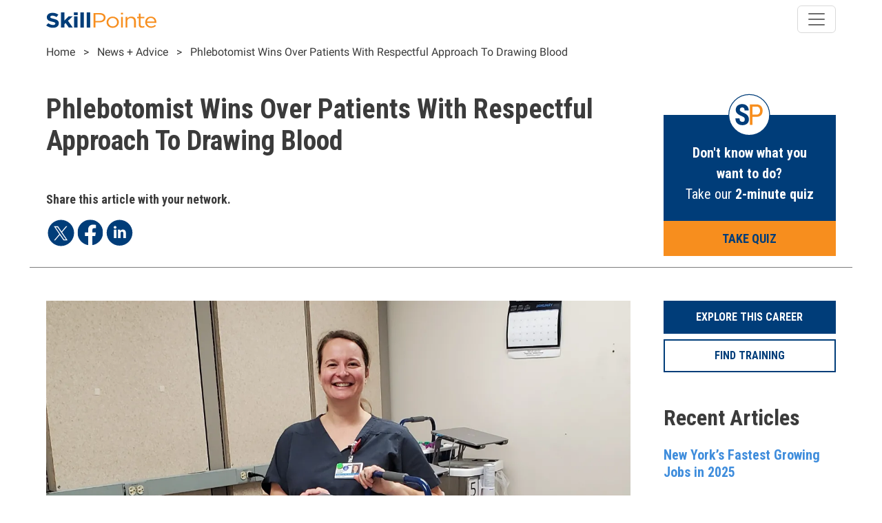

--- FILE ---
content_type: text/html; charset=UTF-8
request_url: https://skillpointe.com/news-and-advice/phlebotomist-wins-over-patients-respectful-approach-drawing-blood
body_size: 15032
content:
<!DOCTYPE html>
<html lang="en" dir="ltr" prefix="og: https://ogp.me/ns#">
  <head>
    <meta charset="utf-8" />
<meta name="description" content="Becky Palsgrove has only been working as a phlebotomist since September 2019, but she&#039;s earned the respect of her coworkers and the patients whose blood she draws along the way." />
<link rel="canonical" href="https://skillpointe.com/news-and-advice/phlebotomist-wins-over-patients-respectful-approach-drawing-blood" />
<meta property="og:site_name" content="SkillPointe" />
<meta property="og:type" content="Job Listings and Career Paths" />
<meta property="og:url" content="https://skillpointe.com/news-and-advice/phlebotomist-wins-over-patients-respectful-approach-drawing-blood" />
<meta property="og:title" content="Phlebotomist Wins Over Patients With Respectful Approach To Drawing Blood" />
<meta property="og:image" content="https://skillpointe.com/sites/default/files/2020-11/BeckyPalsgrove_Phlebotomist2.jpg" />
<meta property="og:image" content="https://skillpointe.com/sites/default/files/2020-11/BeckyPalsgrove_Phlebotomist2.jpg" />
<meta property="og:image" content="https://skillpointe.com/sites/default/files/article-images/BeckyPalsgrove_Phlebotomist2.jpg" />
<meta name="Generator" content="Drupal 10 (https://www.drupal.org)" />
<meta name="MobileOptimized" content="width" />
<meta name="HandheldFriendly" content="true" />
<meta name="viewport" content="width=device-width, initial-scale=1.0" />
<link rel="icon" href="/themes/custom/sptheme/images/sp-logo.jpg" type="image/jpeg" />

    <title>What Is It Like to be a Phlebotomist? | SkillPointe</title>
        <link rel="apple-touch-icon" sizes="120x120" href="/themes/custom/sptheme/images/sp-logo.png">
        <link rel="preconnect" href="https://fonts.googleapis.com">
    <link rel="preconnect" href="https://fonts.gstatic.com" crossorigin>
        <link rel="stylesheet" media="all" href="/sites/default/files/css/css_bOzmDv3B3CWBgxBM-vPD6m9ExsInVwdX2HYViHhGQSU.css?delta=0&amp;language=en&amp;theme=sptheme&amp;include=eJx1y1EOAiEMBNAL0eVMBaqLFoq0uMvtNUYTf_hpMjOvUTr5KKVJpWq6abOdCgFgSiZYp4srETphin2UsDaMU4aBUrQsFS6DGY6cbF-_6GNgJ4iGa2N0GuSC1z-X-mjIG97wdO-Zc73_um90OtWo-IBK7pnpUP-5W5E0mF7nH2bY" />
<link rel="stylesheet" media="all" href="/sites/default/files/css/css_KClLDkPZVPeu07LOyyFyiuj_HsoX5MZ336hOVgmzLdU.css?delta=1&amp;language=en&amp;theme=sptheme&amp;include=eJx1y1EOAiEMBNAL0eVMBaqLFoq0uMvtNUYTf_hpMjOvUTr5KKVJpWq6abOdCgFgSiZYp4srETphin2UsDaMU4aBUrQsFS6DGY6cbF-_6GNgJ4iGa2N0GuSC1z-X-mjIG97wdO-Zc73_um90OtWo-IBK7pnpUP-5W5E0mF7nH2bY" />

    <script type="application/json" data-drupal-selector="drupal-settings-json">{"path":{"baseUrl":"\/","pathPrefix":"","currentPath":"node\/1489899","currentPathIsAdmin":false,"isFront":false,"currentLanguage":"en"},"pluralDelimiter":"\u0003","suppressDeprecationErrors":true,"gtag":{"tagId":"","consentMode":false,"otherIds":[],"events":[],"additionalConfigInfo":[]},"ajaxPageState":{"libraries":"eJx1i1EOwiAQBS8E5UhmCytFFxbZxba3t7F-qAk_k8zLPM8NnedcuWBRmaTqghmthRCUoezGj4q5IQTfep7HDcHOXa2g18TFXjuRXVPQZXyRR4eG1iuMG8VNbcoQz-4wSuXuQusVaPqoicyR8KIQXTzw7xPcYPsds5FdFLObQdA8E67i3jzb7yFz6IQv2V56vA","theme":"sptheme","theme_token":null},"ajaxTrustedUrl":[],"gtm":{"tagId":null,"settings":{"data_layer":"dataLayer","include_classes":false,"allowlist_classes":"google\nnonGooglePixels\nnonGoogleScripts\nnonGoogleIframes","blocklist_classes":"customScripts\ncustomPixels","include_environment":false,"environment_id":"","environment_token":""},"tagIds":["GTM-57VB5CL"]},"data":{"extlink":{"extTarget":true,"extTargetAppendNewWindowDisplay":true,"extTargetAppendNewWindowLabel":"(opens in a new window)","extTargetNoOverride":false,"extNofollow":false,"extTitleNoOverride":false,"extNoreferrer":true,"extFollowNoOverride":false,"extClass":"0","extLabel":"(link is external)","extImgClass":false,"extSubdomains":true,"extExclude":"","extInclude":"","extCssExclude":"","extCssInclude":"","extCssExplicit":"","extAlert":false,"extAlertText":"This link will take you to an external web site. We are not responsible for their content.","extHideIcons":false,"mailtoClass":"0","telClass":"","mailtoLabel":"(link sends email)","telLabel":"(link is a phone number)","extUseFontAwesome":false,"extIconPlacement":"append","extPreventOrphan":false,"extFaLinkClasses":"fa fa-external-link","extFaMailtoClasses":"fa fa-envelope-o","extAdditionalLinkClasses":"","extAdditionalMailtoClasses":"","extAdditionalTelClasses":"","extFaTelClasses":"fa fa-phone","allowedDomains":["skillpointe.com","www.skillpointe.com","skillpointefoundation.org","www.skillpointefoundation.org","nacce.com","www.nacce.com"],"extExcludeNoreferrer":""}},"skillPointeReporting":{"nodes":{"1489899":{"node_id":"1489899","content_name":"Phlebotomist Wins Over Patients With Respectful Approach To Drawing Blood","content_type":"article","content_url":"https:\/\/skillpointe.com\/news-and-advice\/phlebotomist-wins-over-patients-respectful-approach-drawing-blood","publish_date":"2023-11-01T14:09:26-04:00","job_type":"Phlebotomist","industry":"Healthcare"}}},"views":{"ajax_path":"\/views\/ajax","ajaxViews":{"views_dom_id:dda697b9d10512361ba195b6d2d6ab2dd4b8eb1436e75fa3ca396e5973911d38":{"view_name":"recent_news_advice_articles","view_display_id":"block_1","view_args":"","view_path":"\/node\/1489899","view_base_path":null,"view_dom_id":"dda697b9d10512361ba195b6d2d6ab2dd4b8eb1436e75fa3ca396e5973911d38","pager_element":0}}},"csp":{"nonce":"NmQB4C-G8Q0yp2g_TP-Bew"},"user":{"uid":0,"permissionsHash":"eba941841d8aa7fc4613b9feb0c98b9da35cb6db0f89746c4c198af0ecdb19d0"}}</script>
<script src="/sites/default/files/js/js_GkWEL55OEA2Fh8X9yOv7pvtB29ffRd_i6uLsl0DhUDU.js?scope=header&amp;delta=0&amp;language=en&amp;theme=sptheme&amp;include=eJxdjEEOgCAMBD-E9EmmQIMoUAJF8fca40Uvk8wms5YrgeVUOFOWpluRhRJNk6mEztaejKIhMeQNXO0Fo35VeWYfaRb04G_8XeOK4zsm9d4DOieM-VR7oKPBwye4AM6TN6o"></script>
<script src="/modules/contrib/google_tag/js/gtag.js?t94n8b"></script>
<script src="/modules/contrib/google_tag/js/gtm.js?t94n8b"></script>

  </head>
  <body data-spdl-nid="1489899">
        <a href="#main-content" class="visually-hidden focusable">
      Skip to main content
    </a>
    <noscript><iframe src="https://www.googletagmanager.com/ns.html?id=GTM-57VB5CL"
                  height="0" width="0" style="display:none;visibility:hidden"></iframe></noscript>

      <div class="dialog-off-canvas-main-canvas" data-off-canvas-main-canvas>
    <div class="layout-container">
  <header role="banner">
    <header role="banner" class="site-header">
  <nav class="navbar fixed-top">
    <div class="container">
      <a class="navbar-brand" title="SkillPointe homepage" href="/">
        <svg title="SkillPointe" width="160" height="auto" viewbox="0 0 140 20" fill="none" xmlns="http://www.w3.org/2000/svg">
          <path d="M0 16.514L2.63875 13.6485C4.46634 15.016 6.38038 15.8836 8.70018 15.8836C10.5278 15.8836 11.6295 15.2248 11.6295 14.1481V14.0958C11.6295 13.0704 10.9335 12.5444 7.54065 11.7553C3.45138 10.809 0.81226 9.78302 0.81226 6.12802V6.07302C0.81226 2.73389 3.77069 0.524825 7.91772 0.524825C10.6551 0.484781 13.322 1.31258 15.458 2.86531L13.1382 5.91558C11.34 4.78453 9.57093 4.1011 7.85959 4.1011C6.14825 4.1011 5.24954 4.81121 5.24954 5.70544V5.75749C5.24954 6.96725 6.11956 7.36184 9.62906 8.17702C13.7474 9.14998 16.0672 10.4912 16.0672 13.6989V13.7519C16.0672 17.4079 12.9932 19.4579 8.61373 19.4579C5.4412 19.4689 2.37511 18.421 0 16.514Z" fill="#003D79"/>
          <path d="M18.7637 0H23.1715V10.2292L28.3342 5.10124H33.6128L27.6963 10.6508L33.8159 19.1972H28.7691L24.7092 13.4385L23.1715 14.9111V19.1975H18.7637V0Z" fill="#003D79"/>
          <path d="M35.2969 0H39.9368V3.55025H35.2969V0ZM35.4128 5.10124H39.821V19.1962H35.412L35.4128 5.10124Z" fill="#003D79"/>
          <path d="M43.4492 0H47.8571V19.1962H43.4492V0Z" fill="#003D79"/>
          <path d="M51.4824 0H55.8903V19.1962H51.4824V0Z" fill="#003D79"/>
          <path d="M76.6861 12.4683V12.4156C76.6823 11.485 76.8807 10.5628 77.27 9.70169C77.6593 8.84058 78.2318 8.05743 78.9549 7.39694C80.4153 6.06302 82.4003 5.30973 84.4732 5.30278C86.5461 5.29584 88.5372 6.0358 90.0084 7.3599C91.4796 8.684 92.3104 10.4838 92.3181 12.3633V12.4156C92.3241 13.3518 92.1247 14.2796 91.7315 15.1452C91.3383 16.0108 90.7591 16.7968 90.0277 17.4575C89.2963 18.1182 88.4272 18.6404 87.4711 18.9938C86.515 19.3471 85.4909 19.5244 84.4585 19.5155C83.4344 19.5266 82.4182 19.3519 81.4697 19.0017C80.5212 18.6514 79.6595 18.1328 78.9353 17.4761C78.2111 16.8195 77.6391 16.0382 77.2528 15.1782C76.8666 14.3182 76.6739 13.3969 76.6861 12.4683ZM90.027 12.4683V12.4156C90.027 9.49678 87.6196 7.10393 84.4589 7.10393C81.2106 7.10393 78.9776 9.49679 78.9776 12.3629V12.4153C78.9776 15.3342 81.3555 17.701 84.5166 17.701C87.7646 17.7013 90.027 15.3342 90.027 12.4683Z" fill="#F78E1E"/>
          <path d="M94.959 0.396484H97.5113V2.63125H94.959V0.396484ZM95.1043 5.6028H97.3376V19.1975H95.1043V5.6028Z" fill="#F78E1E"/>
          <path d="M100.787 5.60352H103.021V7.96871C103.525 7.14137 104.271 6.45586 105.176 5.98736C106.082 5.51885 107.112 5.28543 108.154 5.31269C111.779 5.31269 113.896 7.52143 113.896 10.7555V19.1969H111.663V11.2558C111.663 8.7312 110.155 7.15353 107.516 7.15353C104.935 7.15353 103.02 8.86294 103.02 11.4132V19.1969H100.787L100.787 5.60352Z" fill="#F78E1E"/>
          <path d="M117.694 15.5927V7.38813H115.605V5.60065H117.694V1.49805H119.925V5.60032H124.684V7.38779H119.925V15.3295C119.925 16.9866 120.94 17.5913 122.448 17.5913C123.205 17.5947 123.951 17.4322 124.624 17.1176V18.8531C123.792 19.2475 122.865 19.4466 121.926 19.4321C119.521 19.4321 117.694 18.3534 117.694 15.5927Z" fill="#F78E1E"/>
          <path d="M133.358 17.7485C134.252 17.7562 135.137 17.5886 135.953 17.2573C136.769 16.926 137.496 16.4387 138.085 15.8289L139.477 16.9596C137.969 18.4846 136.141 19.5102 133.3 19.5102C129.182 19.5102 125.816 16.6447 125.816 12.4104C125.816 8.46589 128.862 5.31055 133.009 5.31055C137.446 5.31055 139.998 8.51859 139.998 12.5155C139.998 12.6992 139.998 12.9107 139.969 13.2252H128.078C128.397 16.0927 130.718 17.7485 133.358 17.7485ZM137.737 11.5952C137.476 9.1233 135.91 7.01997 132.952 7.01997C130.371 7.01997 128.398 8.96587 128.08 11.5952H137.737Z" fill="#F78E1E"/>
          <path d="M67.8113 0.792969H60.2129V19.2H62.504V12.7045H67.4339C71.7567 12.7045 75.4097 10.6536 75.4097 6.68338V6.63035C75.4101 3.00204 72.3939 0.792969 67.8113 0.792969ZM73.0899 6.7621C73.0899 9.18163 70.886 10.8133 67.5214 10.8133H62.504V2.71219H67.6373C70.9143 2.71219 73.0899 4.08006 73.0899 6.7094V6.7621Z" fill="#F78E1E"/>
        </svg>
      </a>
      <button class="navbar-toggler" type="button" data-bs-toggle="collapse" data-bs-target="#skillpointeMainNav" aria-controls="skillpointeMainNav" aria-expanded="false" aria-label="Toggle navigation">
        <span class="navbar-toggler-icon"></span>
      </button>
      <div class="collapse navbar-collapse" id="skillpointeMainNav">
        <ul class="navbar-nav">
                                                                                                              <li class="nav-item dropdown">
              <a class="nav-link dropdown-toggle"
                 role="button" data-bs-toggle="dropdown" aria-expanded="false"                 href="/careers">Explore Careers</a>
                              <ul class="dropdown-menu">
                                                                              <li>
                      <a class="dropdown-item" href="/careers">
                        See All Careers
                      </a>
                    </li>
                                                                                                                        <li>
                      <a class="dropdown-item ind-business" href="/careers/business">
                        Business
                      </a>
                    </li>
                                                                                                                        <li>
                      <a class="dropdown-item ind-communications" href="/careers/communications">
                        Communications
                      </a>
                    </li>
                                                                                                                        <li>
                      <a class="dropdown-item ind-construction" href="/careers/construction">
                        Construction
                      </a>
                    </li>
                                                                                                                        <li>
                      <a class="dropdown-item ind-energy" href="/careers/energy">
                        Energy
                      </a>
                    </li>
                                                                                                                        <li>
                      <a class="dropdown-item ind-healthcare" href="/careers/healthcare">
                        Healthcare
                      </a>
                    </li>
                                                                                                                        <li>
                      <a class="dropdown-item ind-hospitality" href="/careers/hospitality">
                        Hospitality
                      </a>
                    </li>
                                                                                                                        <li>
                      <a class="dropdown-item ind-information-technology" href="/careers/information-technology">
                        Information Technology
                      </a>
                    </li>
                                                                                                                        <li>
                      <a class="dropdown-item ind-manufacturing" href="/careers/manufacturing">
                        Manufacturing
                      </a>
                    </li>
                                                                                                                        <li>
                      <a class="dropdown-item ind-public-service" href="/careers/public-service">
                        Public Service
                      </a>
                    </li>
                                                                                                                        <li>
                      <a class="dropdown-item ind-transportation" href="/careers/transportation">
                        Transportation
                      </a>
                    </li>
                                  </ul>
                          </li>
                                                                                                              <li class="nav-item dropdown">
              <a class="nav-link dropdown-toggle"
                 role="button" data-bs-toggle="dropdown" aria-expanded="false"                 href="/training">Find Training</a>
                              <ul class="dropdown-menu">
                                                                              <li>
                      <a class="dropdown-item" href="/training">
                        See All Training
                      </a>
                    </li>
                                                                                                                        <li>
                      <a class="dropdown-item ind-business" href="/training/business">
                        Business
                      </a>
                    </li>
                                                                                                                        <li>
                      <a class="dropdown-item ind-communications" href="/training/communications">
                        Communications
                      </a>
                    </li>
                                                                                                                        <li>
                      <a class="dropdown-item ind-construction" href="/training/construction">
                        Construction
                      </a>
                    </li>
                                                                                                                        <li>
                      <a class="dropdown-item ind-energy" href="/training/energy">
                        Energy
                      </a>
                    </li>
                                                                                                                        <li>
                      <a class="dropdown-item ind-healthcare" href="/training/healthcare">
                        Healthcare
                      </a>
                    </li>
                                                                                                                        <li>
                      <a class="dropdown-item ind-hospitality" href="/training/hospitality">
                        Hospitality
                      </a>
                    </li>
                                                                                                                        <li>
                      <a class="dropdown-item ind-information-technology" href="/training/information-technology">
                        Information Technology
                      </a>
                    </li>
                                                                                                                        <li>
                      <a class="dropdown-item ind-manufacturing" href="/training/manufacturing">
                        Manufacturing
                      </a>
                    </li>
                                                                                                                        <li>
                      <a class="dropdown-item ind-public-service" href="/training/public-service">
                        Public Service
                      </a>
                    </li>
                                                                                                                        <li>
                      <a class="dropdown-item ind-transportation" href="/training/transportation">
                        Transportation
                      </a>
                    </li>
                                  </ul>
                          </li>
                                                                      <li class="nav-item">
              <a class="nav-link"
                                href="/financial-resources">Financial Resources</a>
                          </li>
                                                                      <li class="nav-item">
              <a class="nav-link"
                                href="/start-business">Start A Business</a>
                          </li>
                                                                      <li class="nav-item">
              <a class="nav-link"
                                href="/news-and-advice">News + Advice</a>
                          </li>
                  </ul>
        <form action="/general-search" class="nav-form-search" role="search">
          <input name="combine" class="form-control search-input" type="search" placeholder="What can we help you find?" aria-label="Search">
          <button class="search-submit" type="submit">Search</button>
        </form>
      </div>
    </div>
  </nav>
</header>
  </header>
  <main role="main">
          <div class="container">
    <div id="block-sptheme-breadcrumbs-2">
  
    
        <nav role="navigation" class="breadcrumb-wrapper" aria-labelledby="system-breadcrumb">
  <h2 id="system-breadcrumb" class="visually-hidden">Breadcrumb</h2>
  <ol class="breadcrumb">
          <li>
                  <a href="/">Home</a>
              </li>
          <li>
                  <a href="/news-and-advice">News + Advice</a>
              </li>
          <li>
                  <a href="/news-and-advice/phlebotomist-wins-over-patients-respectful-approach-drawing-blood">Phlebotomist Wins Over Patients With Respectful Approach To Drawing Blood</a>
              </li>
      </ol>
  <button class="breadcrumb--scroll breadcrumb--scroll-left">&#x25C0;</button>
  <button class="breadcrumb--scroll breadcrumb--scroll-right">&#x25B6;</button>
</nav>

  </div>
<div data-drupal-messages-fallback class="hidden"></div>

  </div>

    
    <a id="main-content" tabindex="-1"></a>    <div class="layout-content">
        <div>
    <div id="block-sptheme-mainpagecontent-2">
  
    
      <article>
  <div class="container mt-5">
    <div class="row pb-3 gx-5 border-bottom">
      <div class="col-12 col-lg-9">
        
        <h1><span class="field-type--string">Phlebotomist Wins Over Patients With Respectful Approach To Drawing Blood</span>
</h1>
        
        <div class="mt-5">
          <div class="addtoany">
    <p class="intro-text">Share this article with your network.</p>
    <div class="a2a_kit a2a_default_style">
    <a class="a2a_button_x">
      <img src="/themes/custom/sptheme/components/addtoany/assets/logo-x.svg" border="0" alt="X (formerly Twitter)" width="39" height="39">
    </a>
    <a class="a2a_button_facebook">
      <img src="/themes/custom/sptheme/components/addtoany/assets/logo-facebook.svg" border="0" alt="Facebook" width="38" height="38">
    </a>
    <a class="a2a_button_linkedin">
      <img src="/themes/custom/sptheme/components/addtoany/assets/logo-linkedin.svg" border="0" alt="Linkedin" width="39" height="39">
    </a>
  </div>
</div>
        </div>
      </div>
      <div class="col-12 col-lg-3 d-none d-lg-block">
        <div class="square-cta">
  <div class="square-cta--message">
                <strong>Don't know what you want to do?</strong><br />
              Take our <strong>2-minute quiz</strong>            </div>
  <div class="square-cta--button">
    <a href="/startpointe">Take Quiz</a>
  </div>
</div>
      </div>
    </div>
    <div class="row pt-5 pb-5 gx-5 border-bottom">
      <div class="col-12 col-lg-9">
        <div class="image-container">
          
            <div class="field-type--entity-reference"><div>
  
  
            <div class="field-type--image">    <img loading="eager" srcset="/sites/default/files/styles/max_325x325/public/2020-11/BeckyPalsgrove_Phlebotomist2.jpg.webp?itok=MJBQsMfD 325w, /sites/default/files/styles/max_650x650/public/2020-11/BeckyPalsgrove_Phlebotomist2.jpg.webp?itok=FnbpRakS 650w, /sites/default/files/styles/max_1300x1300/public/2020-11/BeckyPalsgrove_Phlebotomist2.jpg.webp?itok=GHTuALIU 1300w" sizes="(min-width: 1170px) 1170px, 100vw" width="1300" height="939" src="/sites/default/files/styles/max_1300x1300/public/2020-11/BeckyPalsgrove_Phlebotomist2.jpg.webp?itok=GHTuALIU" alt="Becky Palsgrove, phlebotomist, at work" />


</div>
      
</div>
</div>
      
        </div>
        <div class="caption small mt-1 mb-5">
          &#039;I really do feel like a valued member of the care team when I do a good job,&#039; says Becky. (Credit: Courtesy Becky Palsgrove)
        </div>
        <div class="submitted mb-4">
          <div class="small">Posted: <time datetime="2020-11-19T19:09:26Z">Nov. 19, 2020</time>
</div>
        </div>
        
            <div class="field-type--text-with-summary"><p>Getting blood drawn prompts an array of different reactions. Some people are scared, some cry, and others don't skip a beat. But no matter the situation, it helps when the person drawing the blood is respectful of your mindset.&nbsp;</p>

<p>Becky Palsgrove is good at that.&nbsp;</p>

<p>The 35-year-old&nbsp;has been working as a&nbsp;<a href="https://skillpointe.com/careers/healthcare/phlebotomist">phlebotomist</a> since September 2019 at Carroll Hospital Center, which is part of LifeBridge Health in Maryland.</p>

<h2>Why did you become a phlebotomist? And did you always want to do this?</h2>

<p>I asked an RN friend for advice about what kind of work to pursue prior to nursing, and she suggested phlebotomy. It’s a skill that takes time and repetition to develop, and it’s not typically taught in nursing school despite being a valuable skill. I hadn’t considered working as a phlebotomist before that, but I’ve always been comfortable around blood and needles, and I find lab work really interesting, too.&nbsp;I plan&nbsp;to begin a nursing program in fall 2021.</p>

<h2>What does a typical day for phlebotomist look like?</h2>

<p>I work at a 168-bed hospital that staffs phlebotomists between 4:30 a.m. and 10:30 p.m. I typically work in the morning since that’s our busiest time. Routine morning labs are ordered at 4 a.m., and three or four phlebotomists collect specimens between 4:45 a.m. and 7:30 a.m. After the initial morning labs, routine orders appear every two hours until 10 p.m., and of course there are "stat" or timed orders that need to be collected as well.</p>

<p>At my hospital, most of the people from whom we draw blood are adolescents, adults and geriatric patients, although we do occasionally collect pediatric and neonatal specimens. We collect both venous and capillary blood&nbsp;according to the orders.</p>

<p>When we’re not working on the hospital floors, the phlebotomists function as front office staff for the laboratory, receiving specimens and delivering them to the appropriate lab departments, answering phone calls and completing paperwork.&nbsp;(Some are also trained to perform therapeutic phlebotomy. That's real-deal bloodletting! It’s part of the treatment plan for people with polycythemia&nbsp;[an increase in the number of red blood cells in the body, which causes the blood to be thicker] and some other disorders. But I haven’t learned that skill.) In short, our job is to collect high-quality blood specimens accurately and efficiently, and to ensure that everything reaches the appropriate lab departments so they can release accurate results as quickly as possible.</p>

<h2>What do you like most about your job? And least?</h2>

<p>My job can be very satisfying. When I’m able to collect blood from someone who’s a “hard stick,” I feel proud. Sometimes patients are upset – maybe they’re anxious about their health, maybe they have a fear of needles, maybe they’re just tired of being stuck —&nbsp;and I try to take the time to really listen to them and reassure them. When a patient thanks me for my time and gentleness, I feel appreciated. Finally, I know that the information I help to collect is critical to the quality of care that a patient receives, and I really do feel like a valued member of the care team when I do a good job.</p>

<p>Conversely, failing to collect a specimen is frustrating, especially if the patient is critically ill or especially upset. Fortunately, our team is strong, and we work together to get things done. If I have the time, I’ll accompany a coworker while they attempt to collect a specimen I wasn’t able to get, and I have a chance to watch them work and get some insight into how I can improve. Things like that make the misses easier to handle, even though they are disappointing.</p>

<h2>What’s the most common misconception about your job?</h2>

<p>Hmm … that’s a tough one! I think people have been surprised to hear that I could get a job as a phlebotomist without any previous experience besides my clinical training. Certainly some employers are more selective, but my hospital hired me knowing that I would need several months of extra support before I could handle everything on my own. It took me about six months to feel truly confident and comfortable — that may have happened sooner if I’d been working full-time. Sometimes patients ask me how long I’ve been drawing blood, and they’re often surprised to hear that I have only a year of experience. I try to save that bit of information for after I successfully draw their blood!</p>

<h2>What do you wish you knew about the job before you got into it?</h2>

<p>I wish I’d had a plan for managing the minor anxiety I felt when I first started working. Previously, I’d worked for nine years from home, and while I was no stranger to deadlines and time management, it was a different kind of stress compared to what I experience now. I have to wake sick people up at 4:45, turn on bright lights, and poke them with needles; patients are rarely pleased to see me at work! I also need to work quickly, but safely and accurately, and I have no idea how busy I’ll be before I arrive at work. Sometimes I have to draw blood from patients after trying and failing to do so a day ago. I had to learn how to avoid psyching myself out before I even walked through the door, and how to leave work worries at work. This is probably true of any new job, but it had been a while since I’d learned a new skill completely from scratch, and I had to learn new ways to handle the stress. It’s definitely paid off!</p>

<h2>How did you train to become a phlebotomist?</h2>

<p>I completed a phlebotomy technician training program at my local community college. This included 40 hours of classroom training and 100 hours of clinical training, during which we had to perform at least 100 successful venipunctures. If I had wanted to, I would have been eligible to take the American Society for Clinical Pathology’s (ASCP) certifying exam for phlebotomy technicians after completing this program. Since certification isn’t required by my employer, I chose not to pursue it. There are other organizations that certify phlebotomists too, but I haven’t investigated the requirements for those.</p>

<h2>What’s the nicest thing anyone has ever said to you about your work?</h2>

<p>Once I drew blood from a young woman who began our interaction by telling me that she was extremely uncomfortable with needles. She warned me that she would probably cry, and reassured me that she would remain still even though she would be upset. She asked me to leave the tourniquet tightened for as short a time as possible, and she requested that I palpate her veins as little as I could. Needless to say, I was concerned about how things would go. But I did my job while honoring her requests as best I could, and fortunately I had no trouble drawing her blood. As I was finishing up, the patient, with tears still in her eyes, thanked me and told me I did a good job. She said that other phlebotomists hadn’t taken her seriously or been as gentle as I was, and she appreciated the respect I’d given her. That meant a lot to me. I believe that it’s important not to diminish others’ discomfort or fear when reassuring them, and I felt like I struck a good balance during that encounter.</p>

<h2>Where do you see yourself in five to 10 years?</h2>

<p>I mentioned that I’m planning to begin nursing school in fall 2021, so in five years, I’ll hopefully be wrapping up my first year of employment as an RN. I've been interested in oncology and clinical research&nbsp;for the last several years, so I hope to find a nursing job in that field after getting some more general experience, possibly in emergency medicine. My phlebotomy skills will serve me well in both emergency and oncology nursing, where high-quality blood samples collected quickly are essential to providing necessary care. At my hospital, nurses are responsible for blood collection in these departments, and they may not have the opportunity to develop this skill until they’re hired.</p>

<p>&nbsp;</p>

<h3>Want to know more about this career?</h3>

<ul>
	<li>Explore&nbsp;<a href="https://skillpointe.com/training/healthcare/phlebotomist">phlebotomist training programs</a></li>
</ul></div>
      
      </div>
      <div class="col-12 col-lg-3">
                  <a class="button-blue d-block text-center mt-5 mt-lg-0" href="/careers/healthcare/phlebotomist">
            Explore This Career
          </a>
                          <a class="button-blue-outline d-block text-center mt-2 mb-5" href="/training/healthcare/phlebotomist">
            Find Training
          </a>
                <div class="d-none d-lg-block">
          <h2 class="mb-4">Recent Articles</h2>
          <div class="views-element-container"><div class="js-view-dom-id-dda697b9d10512361ba195b6d2d6ab2dd4b8eb1436e75fa3ca396e5973911d38">
  
  
  

  
  
  

    <div class="recent-article mb-5 fs-5 lh-sm font-condensed"><a href="/news-and-advice/new-yorks-fastest-growing-jobs-2025" hreflang="en">New York’s Fastest Growing Jobs in 2025</a></div>
  <div class="recent-article mb-5 fs-5 lh-sm font-condensed"><a href="/news-and-advice/announcing-seattles-highest-paying-jobs-2025" hreflang="en">Announcing Seattle’s Highest-Paying Jobs in 2025</a></div>
  <div class="recent-article mb-5 fs-5 lh-sm font-condensed"><a href="/news-and-advice/phoenixs-top-20-highest-paying-skilled-jobs-2025" hreflang="en">Phoenix’s Top 20 Highest-Paying Skilled Jobs in 2025</a></div>


    

  
  

  
  
</div>
</div>

        </div>
      </div>
    </div>
  </div>
  
<section class="layout-section-full-width bg-transparent">
  <div class="layout-section-inner container">
                <h2 class="text-center">Feeling overwhelmed with options?</h2>
      <div class="mb-3">
          <div class="text-image-cta bg-blue"
  >
  <div class="column-text">
    <div class="text-wrapper">
          
            <div class="field-type--text-with-summary"><h3>Take the SkillPointe Quiz</h3><p>It’s OK if you don’t know what you want to do. This short visual quiz will help you identify skills-based careers that best match your personality.</p></div>
      
      </div>
        <div class="cta-wrapper">
      <a class="cta-link" href="/startpointe">Take the quiz!</a>
    </div>
      </div>
  <div class="column-image">
        <img src="https://skillpointe.com/sites/default/files/styles/medium_landscape/public/2024-03/Quiz_Shrug_V1.jpg.webp?h=dcb52ff0" alt="Young woman wearing blue jean jacket and carrying a notebook shrugs " loading="lazy" />
  </div>
</div>

      </div>
            </div>
</section>
</article>

  </div>

  </div>

    </div>    <footer role="contentinfo">
      <footer class="site-footer container pt-4 pb-4" role="contentinfo">
  <div class="row">
    <div class="col text-center">
      <!-- SVGs from Font Awesome Free 6.4.2 by @fontawesome - https://fontawesome.com License - https://fontawesome.com/license/free (Icons: CC BY 4.0, Fonts: SIL OFL 1.1, Code: MIT License) Copyright 2023 Fonticons, Inc. -->
      <ul class="social-media-links--platforms platforms inline horizontal">
        <li>
          <a class="social-media-link-icon--youtube external-link init" title="YouTube" href="https://www.youtube.com/@skillpointe" target="_blank" rel="noopener">
            <svg width="38" height="39" viewbox="0 0 38 39" xmlns="http://www.w3.org/2000/svg">
              <circle cx="19" cy="19.5" r="19" />
              <svg viewbox="-8 -11 38 39">
                <path d="M1 9.20544V7.79044C1 4.89544 1 3.44744 1.905 2.51644C2.811 1.58444 4.237 1.54444 7.088 1.46344C8.438 1.42544 9.818 1.39844 11 1.39844C12.181 1.39844 13.561 1.42544 14.912 1.46344C17.763 1.54444 19.189 1.58444 20.094 2.51644C21 3.44744 21 4.89644 21 7.79044V9.20544C21 12.1014 21 13.5484 20.095 14.4804C19.189 15.4114 17.764 15.4524 14.912 15.5324C13.562 15.5714 12.182 15.5984 11 15.5984C9.69576 15.5945 8.39163 15.5725 7.088 15.5324C4.237 15.4524 2.811 15.4124 1.905 14.4804C1 13.5484 1 12.1004 1 9.20644V9.20544Z" fill="#EBEBEB" stroke="#2C476C" stroke-width="1.5"/>
                <path d="M13 8.5L9.5 10.5V6.5L13 8.5Z" stroke="#003D79" stroke-width="1.5" stroke-linecap="round" stroke-linejoin="round"/>
              </svg>
            </svg>
          </a>
        </li>
        <li>
          <a class="social-media-link-icon--twitter external-link init" title="Twitter" href="https://www.twitter.com/skillpointe" target="_blank" rel="noopener">
            <svg width="48" height="47" viewBox="2 3 39 38" xmlns="http://www.w3.org/2000/svg">
              <circle cx="19.502" cy="19.002" r="15.1504" />
              <path d="M21.1209 18.0054L28.5587 9.29688H26.7958L20.3394 16.858L15.1801 9.29688H9.23047L17.0311 20.7319L9.23047 29.8635H10.9933L17.8126 21.8778L23.2613 29.8635H29.2109L21.1209 18.0054ZM18.7073 20.8318L17.9169 19.6933L11.6279 10.6337H14.3354L19.4095 17.9451L20.1998 19.0836L26.7973 28.5884H24.0898L18.7073 20.8318Z" fill="white"/>
            </svg>
          </a>
        </li>
        <li>
          <a class="social-media-link-icon--facebook external-link init" title="Facebook" href="https://www.facebook.com/SkillPointe" target="_blank" rel="noopener">
            <svg width="39" height="40" viewbox="0 0 39 40" xmlns="http://www.w3.org/2000/svg">
              <g clip-path="url(#clip0_3241_4762)">
                <path fill-rule="evenodd" clip-rule="evenodd" d="M0 20.1089C0 29.8036 7.04113 37.8652 16.25 39.5V25.4161H11.375V20H16.25V15.6661C16.25 10.7911 19.3911 8.08387 23.8339 8.08387C25.2411 8.08387 26.7589 8.3 28.1661 8.51612V13.5H25.675C23.2911 13.5 22.75 14.6911 22.75 16.2089V20H27.95L27.0839 25.4161H22.75V39.5C31.9589 37.8652 39 29.8053 39 20.1089C39 9.32375 30.225 0.5 19.5 0.5C8.775 0.5 0 9.32375 0 20.1089Z" />
              </g>
              <defs>
                <clipPath id="clip0_3241_4762">
                  <rect width="39" height="39" fill="white" transform="translate(0 0.5)"/>
                </clipPath>
              </defs>
            </svg>
          </a>
        </li>
        <li>
          <a class="social-media-link-icon--instagram external-link init" title="Instagram" href="https://www.instagram.com/skillpointe" target="_blank" rel="noopener">
            <svg width="39" height="40" viewbox="0 0 39 40" xmlns="http://www.w3.org/2000/svg">
              <path d="M25.3493 19.9993C25.3493 21.5508 24.733 23.0388 23.6359 24.1359C22.5388 25.233 21.0508 25.8493 19.4993 25.8493C17.9478 25.8493 16.4598 25.233 15.3627 24.1359C14.2656 23.0388 13.6493 21.5508 13.6493 19.9993C13.6493 19.6658 13.6844 19.3402 13.7448 19.0243H11.6993V26.8184C11.6993 27.3605 12.138 27.7993 12.6801 27.7993H26.3204C26.5802 27.7988 26.8292 27.6952 27.0127 27.5113C27.1962 27.3274 27.2993 27.0782 27.2993 26.8184V19.0243H25.2537C25.3142 19.3402 25.3493 19.6658 25.3493 19.9993ZM19.4993 23.8993C20.0116 23.8992 20.5188 23.7981 20.9921 23.602C21.4653 23.4058 21.8953 23.1184 22.2574 22.756C22.6196 22.3937 22.9068 21.9636 23.1027 21.4903C23.2987 21.0169 23.3994 20.5096 23.3993 19.9973C23.3992 19.4851 23.2981 18.9778 23.102 18.5046C22.9058 18.0313 22.6184 17.6014 22.256 17.2392C21.8937 16.8771 21.4636 16.5898 20.9903 16.3939C20.5169 16.198 20.0096 16.0972 19.4973 16.0973C18.4627 16.0976 17.4706 16.5088 16.7392 17.2406C16.0078 17.9724 15.5971 18.9647 15.5973 19.9993C15.5976 21.0339 16.0088 22.026 16.7406 22.7574C17.4724 23.4888 18.4647 23.8996 19.4993 23.8993ZM24.1793 15.9043H26.5173C26.6727 15.9043 26.8217 15.8427 26.9317 15.7331C27.0417 15.6234 27.1038 15.4746 27.1043 15.3193V12.9812C27.1043 12.8256 27.0425 12.6763 26.9324 12.5662C26.8223 12.4561 26.673 12.3943 26.5173 12.3943H24.1793C24.0236 12.3943 23.8743 12.4561 23.7643 12.5662C23.6542 12.6763 23.5923 12.8256 23.5923 12.9812V15.3193C23.5943 15.641 23.8575 15.9043 24.1793 15.9043ZM19.4993 1.2793C14.5344 1.2793 9.77294 3.25158 6.26226 6.76226C2.75158 10.2729 0.779297 15.0344 0.779297 19.9993C0.779297 24.9642 2.75158 29.7257 6.26226 33.2363C9.77294 36.747 14.5344 38.7193 19.4993 38.7193C21.9576 38.7193 24.3919 38.2351 26.6631 37.2943C28.9343 36.3536 30.998 34.9747 32.7363 33.2363C34.4747 31.498 35.8536 29.4343 36.7943 27.1631C37.7351 24.8919 38.2193 22.4576 38.2193 19.9993C38.2193 17.541 37.7351 15.1067 36.7943 12.8355C35.8536 10.5642 34.4747 8.50057 32.7363 6.76226C30.998 5.02395 28.9343 3.64504 26.6631 2.70427C24.3919 1.7635 21.9576 1.2793 19.4993 1.2793ZM29.2493 27.5828C29.2493 28.7743 28.2743 29.7493 27.0828 29.7493H11.9157C10.7243 29.7493 9.7493 28.7743 9.7493 27.5828V12.4157C9.7493 11.2243 10.7243 10.2493 11.9157 10.2493H27.0828C28.2743 10.2493 29.2493 11.2243 29.2493 12.4157V27.5828Z" />
            </svg>
          </a>
        </li>
        <li>
          <a class="social-media-link-icon--linkedin external-link init" title="LinkedIn" href="https://www.linkedin.com/company/skillpointe/" target="_blank" rel="noopener">
            <svg width="39" height="40" viewbox="0 0 39 40" xmlns="http://www.w3.org/2000/svg">
              <path d="M19.4993 1.2793C9.1604 1.2793 0.779297 9.6604 0.779297 19.9993C0.779297 30.3382 9.1604 38.7193 19.4993 38.7193C29.8382 38.7193 38.2193 30.3382 38.2193 19.9993C38.2193 9.6604 29.8382 1.2793 19.4993 1.2793ZM14.9168 27.7583H11.126V15.5591H14.9168V27.7583ZM12.998 14.0615C11.8007 14.0615 11.0265 13.2133 11.0265 12.1642C11.0265 11.0936 11.8241 10.2707 13.0467 10.2707C14.2694 10.2707 15.0182 11.0936 15.0416 12.1642C15.0416 13.2133 14.2694 14.0615 12.998 14.0615ZM28.7618 27.7583H24.971V20.9977C24.971 19.424 24.4211 18.3554 23.0502 18.3554C22.0031 18.3554 21.381 19.0789 21.1061 19.775C21.0047 20.0227 20.9793 20.3737 20.9793 20.7227V27.7564H17.1866V19.4494C17.1866 17.9264 17.1378 16.6531 17.0871 15.5572H20.3807L20.5542 17.2517H20.6303C21.1295 16.4561 22.3521 15.2822 24.3977 15.2822C26.8917 15.2822 28.7618 16.9534 28.7618 20.5453V27.7583Z" />
            </svg>
          </a>
        </li>
      </ul>
    </div>
  </div>
  <div class="row">
    <div class="col-12">
      <ul class="footer-links-1">
                  <li><a href="/partner-solutions">College/Employer Solutions</a></li>
                  <li><a href="https://skillpointefoundation.org/">SkillPointe Foundation</a></li>
              </ul>
    </div>
  </div>
  <div class="row">
    <div class="col-12">
      <ul class="footer-links-2">
                  <li>
            <a href="/contact-us">Contact Us</a>
          </li>
                  <li>
            <a href="/about">About Us</a>
          </li>
                  <li>
            <a href="/provider">Our Providers</a>
          </li>
                  <li>
            <a href="/privacy">Privacy Policy</a>
          </li>
                  <li>
            <a href="/terms">Terms of Use</a>
          </li>
              </ul>
    </div>
  </div>
  <div class="row">
    <div class="col-12 footer-copyright">
      &copy;2026
      SkillPointe, a nonprofit division of
      <a href="https://www.nacce.com">NACCE,</a> a 501(c)(3), tax-exempt organization.    </div>
  </div>

</footer>
    </footer>
  </main>

</div>
  </div>

    
    <script src="/sites/default/files/js/js_9N_Gb5pjHK_9lzS3M1qX7nZc6uGQYGzQVd88ddnNd34.js?scope=footer&amp;delta=0&amp;language=en&amp;theme=sptheme&amp;include=eJxdjEEOgCAMBD-E9EmmQIMoUAJF8fca40Uvk8wms5YrgeVUOFOWpluRhRJNk6mEztaejKIhMeQNXO0Fo35VeWYfaRb04G_8XeOK4zsm9d4DOieM-VR7oKPBwye4AM6TN6o"></script>
<script src="https://static.addtoany.com/menu/page.js"></script>
<script src="/sites/default/files/js/js_xHC1qeQS0lb-pkaFf6MGJol0Zp8gbdnoEpYdl1jCvfk.js?scope=footer&amp;delta=2&amp;language=en&amp;theme=sptheme&amp;include=eJxdjEEOgCAMBD-E9EmmQIMoUAJF8fca40Uvk8wms5YrgeVUOFOWpluRhRJNk6mEztaejKIhMeQNXO0Fo35VeWYfaRb04G_8XeOK4zsm9d4DOieM-VR7oKPBwye4AM6TN6o"></script>

  </body>
</html>


--- FILE ---
content_type: text/plain; charset=UTF-8
request_url: https://skillpointe.com/session/token
body_size: -705
content:
xWT2ZlYWKNa6I4Cr6byUTbvsvjvdgsubjKZ4Bgu-FRc

--- FILE ---
content_type: image/svg+xml
request_url: https://skillpointe.com/themes/custom/sptheme/components/addtoany/assets/logo-facebook.svg
body_size: -72
content:
<svg width="39" height="40" viewBox="0 0 39 40" fill="none" xmlns="http://www.w3.org/2000/svg">
<g clip-path="url(#clip0_3111_13136)">
<path fill-rule="evenodd" clip-rule="evenodd" d="M0 19.8393C0 29.5341 7.04113 37.5957 16.25 39.2305V25.1466H11.375V19.7305H16.25V15.3966C16.25 10.5216 19.3911 7.81434 23.8339 7.81434C25.2411 7.81434 26.7589 8.03047 28.1661 8.24659V13.2305H25.675C23.2911 13.2305 22.75 14.4216 22.75 15.9393V19.7305H27.95L27.0839 25.1466H22.75V39.2305C31.9589 37.5957 39 29.5357 39 19.8393C39 9.05422 30.225 0.230469 19.5 0.230469C8.775 0.230469 0 9.05422 0 19.8393Z" fill="#003D79"/>
</g>
<defs>
<clipPath id="clip0_3111_13136">
<rect width="39" height="39" fill="white" transform="translate(0 0.230469)"/>
</clipPath>
</defs>
</svg>


--- FILE ---
content_type: image/svg+xml
request_url: https://skillpointe.com/themes/custom/sptheme/components/square-cta/assets/sp-logo-circle.svg
body_size: 1128
content:
<svg width="61" height="62" viewBox="0 0 61 62" fill="none" xmlns="http://www.w3.org/2000/svg">
<circle cx="30.2837" cy="30.9995" r="29.6167" fill="white" stroke="#003D79" stroke-width="1.25"/>
<path d="M23.8359 37.6455C23.8359 37.1123 23.7881 36.627 23.6924 36.1895C23.5967 35.752 23.3916 35.3486 23.0771 34.9795C22.7764 34.6104 22.332 34.2412 21.7441 33.8721C21.1699 33.5029 20.418 33.1201 19.4883 32.7236C18.3809 32.2588 17.3076 31.7666 16.2686 31.2471C15.2295 30.7139 14.293 30.0986 13.459 29.4014C12.625 28.7041 11.9619 27.8838 11.4697 26.9404C10.9912 25.9834 10.752 24.8623 10.752 23.5771C10.752 22.3193 10.9775 21.1777 11.4287 20.1523C11.8936 19.127 12.5498 18.252 13.3975 17.5273C14.2451 16.7891 15.2363 16.2217 16.3711 15.8252C17.5195 15.4287 18.7979 15.2305 20.2061 15.2305C22.1201 15.2305 23.7744 15.627 25.1689 16.4199C26.5771 17.2129 27.6641 18.2998 28.4297 19.6807C29.209 21.0615 29.5986 22.6475 29.5986 24.4385H23.6104C23.6104 23.5908 23.4873 22.8457 23.2412 22.2031C23.0088 21.5469 22.6328 21.0342 22.1133 20.665C21.5938 20.2959 20.9238 20.1113 20.1035 20.1113C19.3379 20.1113 18.7021 20.2686 18.1963 20.583C17.7041 20.8838 17.335 21.3008 17.0889 21.834C16.8564 22.3535 16.7402 22.9414 16.7402 23.5977C16.7402 24.0898 16.8564 24.5342 17.0889 24.9307C17.335 25.3135 17.6699 25.6621 18.0938 25.9766C18.5176 26.2773 19.0166 26.5713 19.5908 26.8584C20.1787 27.1455 20.8213 27.4258 21.5186 27.6992C22.8721 28.2324 24.0684 28.8203 25.1074 29.4629C26.1465 30.0918 27.0146 30.8027 27.7119 31.5957C28.4092 32.375 28.9355 33.2568 29.291 34.2412C29.6465 35.2256 29.8242 36.3467 29.8242 37.6045C29.8242 38.8486 29.6055 39.9834 29.168 41.0088C28.7441 42.0205 28.1221 42.8955 27.3018 43.6338C26.4814 44.3584 25.4902 44.9189 24.3281 45.3154C23.1797 45.7119 21.8945 45.9102 20.4727 45.9102C19.0918 45.9102 17.7861 45.7188 16.5557 45.3359C15.3252 44.9395 14.2383 44.3447 13.2949 43.5518C12.3652 42.7451 11.6338 41.7266 11.1006 40.4961C10.5674 39.252 10.3008 37.7822 10.3008 36.0869H16.3096C16.3096 36.9893 16.3984 37.7617 16.5762 38.4043C16.7539 39.0332 17.0273 39.5391 17.3965 39.9219C17.7656 40.291 18.2168 40.5713 18.75 40.7627C19.2969 40.9404 19.9189 41.0293 20.6162 41.0293C21.4092 41.0293 22.0381 40.8789 22.5029 40.5781C22.9814 40.2773 23.3232 39.874 23.5283 39.3682C23.7334 38.8623 23.8359 38.2881 23.8359 37.6455Z" fill="#003D79"/>
<path d="M40.8402 33.79H34.3187V30.5703H40.8402C42.0707 30.5703 43.0619 30.3242 43.8138 29.832C44.5795 29.3398 45.1332 28.6562 45.475 27.7812C45.8304 26.9062 46.0082 25.9082 46.0082 24.7871C46.0082 23.7617 45.8304 22.7979 45.475 21.8955C45.1332 20.9932 44.5795 20.2686 43.8138 19.7217C43.0619 19.1611 42.0707 18.8809 40.8402 18.8809H35.098V45.5H31.3246V15.6406H40.8402C42.7679 15.6406 44.3949 16.0303 45.7211 16.8096C47.0472 17.5889 48.0521 18.6689 48.7357 20.0498C49.433 21.417 49.7816 22.9824 49.7816 24.7461C49.7816 26.6602 49.433 28.2939 48.7357 29.6475C48.0521 31.001 47.0472 32.0332 45.7211 32.7441C44.3949 33.4414 42.7679 33.79 40.8402 33.79Z" fill="#F78E1E"/>
</svg>


--- FILE ---
content_type: image/svg+xml
request_url: https://skillpointe.com/themes/custom/sptheme/components/addtoany/assets/logo-linkedin.svg
body_size: -2
content:
<svg width="39" height="38" viewBox="0 0 39 38" fill="none" xmlns="http://www.w3.org/2000/svg">
<path d="M19.5003 0.00976562C9.16137 0.00976562 0.780273 8.39087 0.780273 18.7298C0.780273 29.0687 9.16137 37.4498 19.5003 37.4498C29.8392 37.4498 38.2203 29.0687 38.2203 18.7298C38.2203 8.39087 29.8392 0.00976562 19.5003 0.00976562ZM14.9178 26.4888H11.127V14.2896H14.9178V26.4888ZM12.999 12.792C11.8017 12.792 11.0275 11.9438 11.0275 10.8947C11.0275 9.82412 11.8251 9.00122 13.0477 9.00122C14.2704 9.00122 15.0192 9.82412 15.0426 10.8947C15.0426 11.9438 14.2704 12.792 12.999 12.792ZM28.7628 26.4888H24.972V19.7282C24.972 18.1545 24.4221 17.0859 23.0512 17.0859C22.0041 17.0859 21.382 17.8094 21.1071 18.5055C21.0057 18.7532 20.9803 19.1042 20.9803 19.4532V26.4869H17.1876V18.1799C17.1876 16.6569 17.1388 15.3836 17.0881 14.2877H20.3817L20.5552 15.9822H20.6313C21.1305 15.1866 22.3531 14.0127 24.3987 14.0127C26.8927 14.0127 28.7628 15.6839 28.7628 19.2758V26.4888Z" fill="#003D79"/>
</svg>


--- FILE ---
content_type: image/svg+xml
request_url: https://skillpointe.com/themes/custom/sptheme/components/addtoany/assets/logo-x.svg
body_size: -124
content:
<svg width="39" height="39" viewBox="0 0 39 39" fill="none" xmlns="http://www.w3.org/2000/svg">
<circle cx="19.502" cy="19.502" r="19" fill="#003d79"/>
<path d="M21.1209 18.5054L28.5587 9.79688H26.7958L20.3394 17.358L15.1801 9.79688H9.23047L17.0311 21.2319L9.23047 30.3635H10.9933L17.8126 22.3778L23.2613 30.3635H29.2109L21.1209 18.5054ZM18.7073 21.3318L17.9169 20.1933L11.6279 11.1337H14.3354L19.4095 18.4451L20.1998 19.5836L26.7973 29.0884H24.0898L18.7073 21.3318Z" fill="white"/>
</svg>
